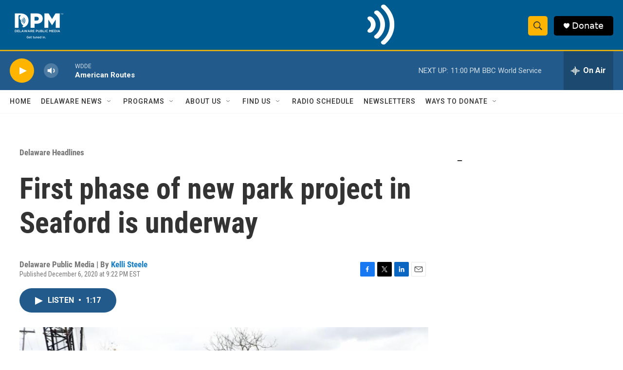

--- FILE ---
content_type: text/html; charset=utf-8
request_url: https://www.google.com/recaptcha/api2/aframe
body_size: 182
content:
<!DOCTYPE HTML><html><head><meta http-equiv="content-type" content="text/html; charset=UTF-8"></head><body><script nonce="vr7C5obkbUCoLh39_9J0Bw">/** Anti-fraud and anti-abuse applications only. See google.com/recaptcha */ try{var clients={'sodar':'https://pagead2.googlesyndication.com/pagead/sodar?'};window.addEventListener("message",function(a){try{if(a.source===window.parent){var b=JSON.parse(a.data);var c=clients[b['id']];if(c){var d=document.createElement('img');d.src=c+b['params']+'&rc='+(localStorage.getItem("rc::a")?sessionStorage.getItem("rc::b"):"");window.document.body.appendChild(d);sessionStorage.setItem("rc::e",parseInt(sessionStorage.getItem("rc::e")||0)+1);localStorage.setItem("rc::h",'1768789773627');}}}catch(b){}});window.parent.postMessage("_grecaptcha_ready", "*");}catch(b){}</script></body></html>